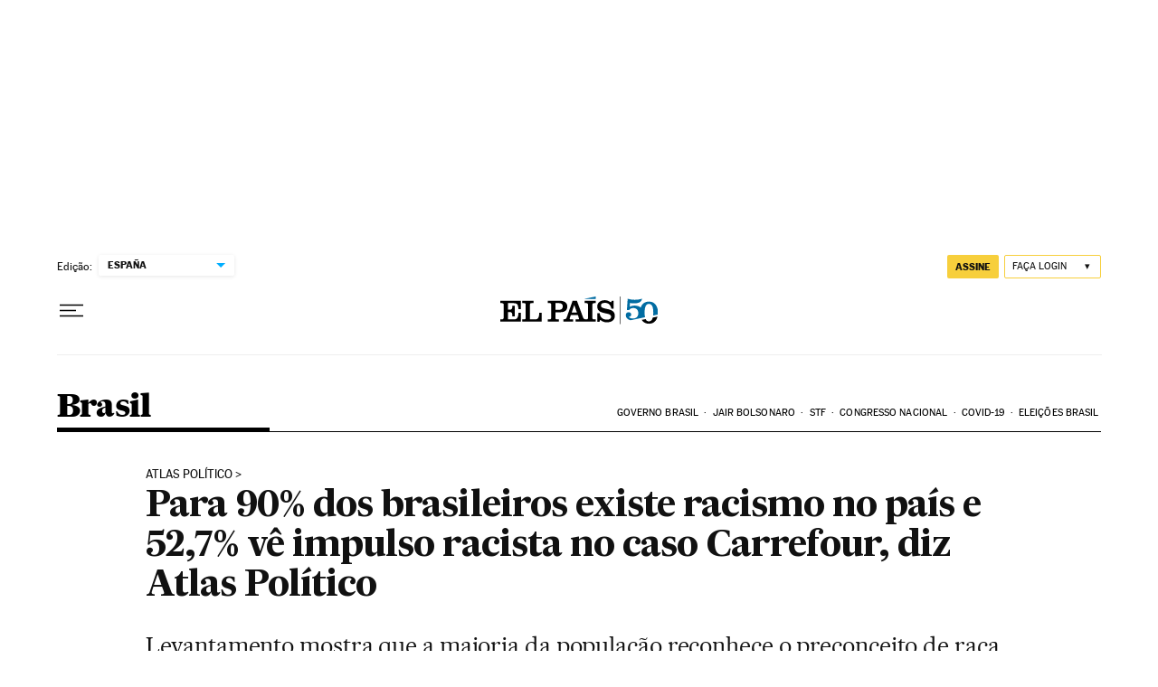

--- FILE ---
content_type: application/javascript; charset=utf-8
request_url: https://fundingchoicesmessages.google.com/f/AGSKWxXUaTQR7WbPfpI5r9-rfUOOzAJDUzy-jcvYo7_HRrcj9T0VRkGWudYVJHvYx9DX-9_3KsxVjlbh72mdF9-F8A2i48fP0gsEfK8Css4EIQVPTCTE70J00dF7wBLHxqMawbBJKMc=?fccs=W251bGwsbnVsbCxudWxsLG51bGwsbnVsbCxudWxsLFsxNzY5NzY1ODg1LDQ3MDAwMDAwXSxudWxsLG51bGwsbnVsbCxbbnVsbCxbNyw2XSxudWxsLG51bGwsbnVsbCxudWxsLG51bGwsbnVsbCxudWxsLG51bGwsbnVsbCwxXSwiaHR0cHM6Ly9icmFzaWwuZWxwYWlzLmNvbS9icmFzaWwvMjAyMC0xMS0yMy9wYXJhLTkwLWRvcy1icmFzaWxlaXJvcy1leGlzdGUtcmFjaXNtby1uby1wYWlzLWUtNTI3LXZlLWltcHVsc28tcmFjaXN0YS1uby1hc3Nhc3NpbmF0by1kZS1qb2FvLWFsYmVydG8tZGl6LWF0bGFzLXBvbGl0aWNvLmh0bWwiLG51bGwsW1s4LCJ6amVuU1YtbUVzcyJdLFs5LCJlbi1VUyJdLFsxNiwiWzEsMSwxXSJdLFsxOSwiMiJdLFsxNywiWzBdIl0sWzI0LCIiXSxbMjksImZhbHNlIl1dXQ
body_size: 111
content:
if (typeof __googlefc.fcKernelManager.run === 'function') {"use strict";this.default_ContributorServingResponseClientJs=this.default_ContributorServingResponseClientJs||{};(function(_){var window=this;
try{
var qp=function(a){this.A=_.t(a)};_.u(qp,_.J);var rp=function(a){this.A=_.t(a)};_.u(rp,_.J);rp.prototype.getWhitelistStatus=function(){return _.F(this,2)};var sp=function(a){this.A=_.t(a)};_.u(sp,_.J);var tp=_.ed(sp),up=function(a,b,c){this.B=a;this.j=_.A(b,qp,1);this.l=_.A(b,_.Pk,3);this.F=_.A(b,rp,4);a=this.B.location.hostname;this.D=_.Fg(this.j,2)&&_.O(this.j,2)!==""?_.O(this.j,2):a;a=new _.Qg(_.Qk(this.l));this.C=new _.dh(_.q.document,this.D,a);this.console=null;this.o=new _.mp(this.B,c,a)};
up.prototype.run=function(){if(_.O(this.j,3)){var a=this.C,b=_.O(this.j,3),c=_.fh(a),d=new _.Wg;b=_.hg(d,1,b);c=_.C(c,1,b);_.jh(a,c)}else _.gh(this.C,"FCNEC");_.op(this.o,_.A(this.l,_.De,1),this.l.getDefaultConsentRevocationText(),this.l.getDefaultConsentRevocationCloseText(),this.l.getDefaultConsentRevocationAttestationText(),this.D);_.pp(this.o,_.F(this.F,1),this.F.getWhitelistStatus());var e;a=(e=this.B.googlefc)==null?void 0:e.__executeManualDeployment;a!==void 0&&typeof a==="function"&&_.To(this.o.G,
"manualDeploymentApi")};var vp=function(){};vp.prototype.run=function(a,b,c){var d;return _.v(function(e){d=tp(b);(new up(a,d,c)).run();return e.return({})})};_.Tk(7,new vp);
}catch(e){_._DumpException(e)}
}).call(this,this.default_ContributorServingResponseClientJs);
// Google Inc.

//# sourceURL=/_/mss/boq-content-ads-contributor/_/js/k=boq-content-ads-contributor.ContributorServingResponseClientJs.en_US.zjenSV-mEss.es5.O/d=1/exm=ad_blocking_detection_executable,kernel_loader,loader_js_executable/ed=1/rs=AJlcJMwkzeCrPzcr4ZTu9XKJQ6RjDJX32Q/m=cookie_refresh_executable
__googlefc.fcKernelManager.run('\x5b\x5b\x5b7,\x22\x5b\x5bnull,\\\x22elpais.com\\\x22,\\\x22AKsRol-fsJ3YGDDSYPPIHYka7nhPaUP4gOvhNszZzU1tp92uP1VkC_lB5lnB2vMzP3P8VOb86qhCzW4UBWs_jl9yS7JtsUZO_t2BxW2YlsWwEaA5YVUJPEX0yPyjzkyw8Nm2vlRhIbj2eUSWfBDxyQt0wtxUfMo8fQ\\\\u003d\\\\u003d\\\x22\x5d,null,\x5b\x5bnull,null,null,\\\x22https:\/\/fundingchoicesmessages.google.com\/f\/AGSKWxW16XJoCIaQ2mHmmlwdwWDL4ujsGZJuUtCakJQmE0CHdefhb43vH6SoH5KD432VLiyuLOA5KJTt7Zc7LcgK2hCAQA21UEZ68iQRHDwuf3pa6XfAM1heWuaZbSic2yI9a8VEjLQ\\\\u003d\\\x22\x5d,null,null,\x5bnull,null,null,\\\x22https:\/\/fundingchoicesmessages.google.com\/el\/AGSKWxUN7b7dP0clhrkwPVMgWDCP9F3P2VTt9MykQvBPaUB67wq010L_Dkl0DLWt3GbmZM88ai5ufq28N8XHcWZrXJlUgYQCQFhC_YMUNenK10vBiTNTIBMDffogY5oNYjwWqnUc6_o\\\\u003d\\\x22\x5d,null,\x5bnull,\x5b7,6\x5d,null,null,null,null,null,null,null,null,null,1\x5d\x5d,\x5b3,1\x5d\x5d\x22\x5d\x5d,\x5bnull,null,null,\x22https:\/\/fundingchoicesmessages.google.com\/f\/AGSKWxX0Lk-evtbf-UP6sBk3m-ziCA0l9MaGyjWZ86uWfB-4D45HpkNn4lNm5dvR7qAYAj-jovX_hhOigfTJ3RRLbi_ZVUCUcdWXshMFGGJj4SBIOfgUI-4oWDDVy6DXPVKkRxGYD1w\\u003d\x22\x5d\x5d');}

--- FILE ---
content_type: application/javascript; charset=utf-8
request_url: https://fundingchoicesmessages.google.com/f/AGSKWxVR5aECRTj0SmiZvwdvwv0YSeatgFD-9bJfoWY5iL5R5KFlLifI_u3w9PRpELCVsigLT22jP645V5GBBweJepEqUd0BEfsxwUDAiIu_M4ucOwEEjCwT3NRgKl9fQtVxXofKzYModijCgTluTMKtuLB0u9oP_vE2pycC1VrN8pzJxcqxroZ_2_jGR_ZK/_/ad_parts./rotatingad./featuredadshome./ad/live-;ad_meta=
body_size: -1285
content:
window['d2e2ae09-9026-474e-a930-69f56265901c'] = true;